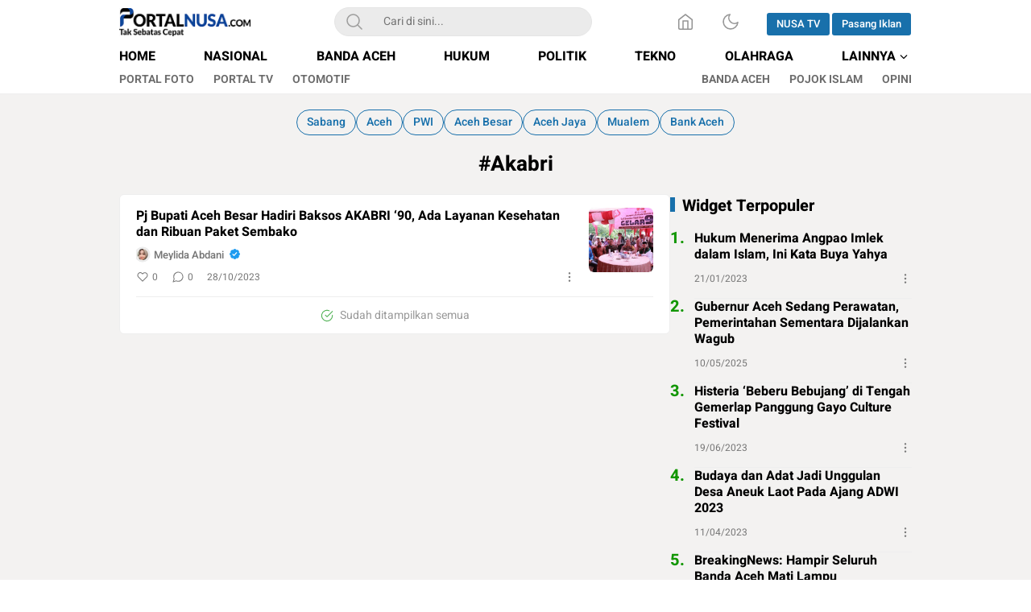

--- FILE ---
content_type: text/html; charset=UTF-8
request_url: https://portalnusa.com/tag/akabri/
body_size: 9844
content:
<!DOCTYPE html>
<html lang="id">
<head>
<meta charset="UTF-8">
<meta name="viewport" content="width=device-width, initial-scale=1.0">
<meta name='robots' content='index, follow, max-image-preview:large, max-snippet:-1, max-video-preview:-1' />
<!-- Google tag (gtag.js) consent mode dataLayer added by Site Kit -->
<script id="google_gtagjs-js-consent-mode-data-layer">
window.dataLayer = window.dataLayer || [];function gtag(){dataLayer.push(arguments);}
gtag('consent', 'default', {"ad_personalization":"denied","ad_storage":"denied","ad_user_data":"denied","analytics_storage":"denied","functionality_storage":"denied","security_storage":"denied","personalization_storage":"denied","region":["AT","BE","BG","CH","CY","CZ","DE","DK","EE","ES","FI","FR","GB","GR","HR","HU","IE","IS","IT","LI","LT","LU","LV","MT","NL","NO","PL","PT","RO","SE","SI","SK"],"wait_for_update":500});
window._googlesitekitConsentCategoryMap = {"statistics":["analytics_storage"],"marketing":["ad_storage","ad_user_data","ad_personalization"],"functional":["functionality_storage","security_storage"],"preferences":["personalization_storage"]};
window._googlesitekitConsents = {"ad_personalization":"denied","ad_storage":"denied","ad_user_data":"denied","analytics_storage":"denied","functionality_storage":"denied","security_storage":"denied","personalization_storage":"denied","region":["AT","BE","BG","CH","CY","CZ","DE","DK","EE","ES","FI","FR","GB","GR","HR","HU","IE","IS","IT","LI","LT","LU","LV","MT","NL","NO","PL","PT","RO","SE","SI","SK"],"wait_for_update":500};
</script>
<!-- End Google tag (gtag.js) consent mode dataLayer added by Site Kit -->

	<!-- This site is optimized with the Yoast SEO plugin v26.8 - https://yoast.com/product/yoast-seo-wordpress/ -->
	<title>Akabri Archives &#8226; PORTALNUSA</title>
	<link rel="canonical" href="https://portalnusa.com/tag/akabri/" />
	<meta property="og:locale" content="id_ID" />
	<meta property="og:type" content="article" />
	<meta property="og:title" content="Akabri Archives &#8226; PORTALNUSA" />
	<meta property="og:url" content="https://portalnusa.com/tag/akabri/" />
	<meta property="og:site_name" content="PORTALNUSA" />
	<meta name="twitter:card" content="summary_large_image" />
	<script type="application/ld+json" class="yoast-schema-graph">{"@context":"https://schema.org","@graph":[{"@type":"CollectionPage","@id":"https://portalnusa.com/tag/akabri/","url":"https://portalnusa.com/tag/akabri/","name":"Akabri Archives &#8226; PORTALNUSA","isPartOf":{"@id":"https://portalnusa.com/#website"},"primaryImageOfPage":{"@id":"https://portalnusa.com/tag/akabri/#primaryimage"},"image":{"@id":"https://portalnusa.com/tag/akabri/#primaryimage"},"thumbnailUrl":"https://portalnusa.com/wp-content/uploads/2023/10/2810-Foto-Akabri-90.jpg","breadcrumb":{"@id":"https://portalnusa.com/tag/akabri/#breadcrumb"},"inLanguage":"id"},{"@type":"ImageObject","inLanguage":"id","@id":"https://portalnusa.com/tag/akabri/#primaryimage","url":"https://portalnusa.com/wp-content/uploads/2023/10/2810-Foto-Akabri-90.jpg","contentUrl":"https://portalnusa.com/wp-content/uploads/2023/10/2810-Foto-Akabri-90.jpg","width":1024,"height":683,"caption":"Pj Bupati Aceh Besar Muhammad Iswanto menghadiri kegiatan bakti sosial AKABRI ‘90 dalam rangka memeringati 33 tahun mengabdi untuk negeri, di Pesantren Mahyal Ulum Al-Aziziyah, Kecamatan Suka Makmur, Aceh Besar, Sabtu, 28 Oktober 2023. (FOTO MC ACEH BESAR)"},{"@type":"BreadcrumbList","@id":"https://portalnusa.com/tag/akabri/#breadcrumb","itemListElement":[{"@type":"ListItem","position":1,"name":"Home","item":"https://portalnusa.com/"},{"@type":"ListItem","position":2,"name":"Akabri"}]},{"@type":"WebSite","@id":"https://portalnusa.com/#website","url":"https://portalnusa.com/","name":"PORTALNUSA.com","description":"Tak Sebatas Cepat","publisher":{"@id":"https://portalnusa.com/#/schema/person/5164ab3b1e7929d610e667c23abde3d9"},"alternateName":"PT Media Nusa Inti","potentialAction":[{"@type":"SearchAction","target":{"@type":"EntryPoint","urlTemplate":"https://portalnusa.com/?s={search_term_string}"},"query-input":{"@type":"PropertyValueSpecification","valueRequired":true,"valueName":"search_term_string"}}],"inLanguage":"id"},{"@type":["Person","Organization"],"@id":"https://portalnusa.com/#/schema/person/5164ab3b1e7929d610e667c23abde3d9","name":"Redaksi","image":{"@type":"ImageObject","inLanguage":"id","@id":"https://portalnusa.com/#/schema/person/image/","url":"https://portalnusa.com/wp-content/uploads/2023/01/as.png","contentUrl":"https://portalnusa.com/wp-content/uploads/2023/01/as.png","width":6667,"height":6667,"caption":"Redaksi"},"logo":{"@id":"https://portalnusa.com/#/schema/person/image/"},"sameAs":["https://portalnusa.com/"]}]}</script>
	<!-- / Yoast SEO plugin. -->


<link rel='dns-prefetch' href='//www.googletagmanager.com' />
<link rel="alternate" type="application/rss+xml" title="PORTALNUSA &raquo; Feed" href="https://portalnusa.com/feed/" />
<link rel="alternate" type="application/rss+xml" title="PORTALNUSA &raquo; Umpan Komentar" href="https://portalnusa.com/comments/feed/" />
<link rel="alternate" type="application/rss+xml" title="PORTALNUSA &raquo; Akabri Umpan Tag" href="https://portalnusa.com/tag/akabri/feed/" />
<style id='wp-img-auto-sizes-contain-inline-css'>
img:is([sizes=auto i],[sizes^="auto," i]){contain-intrinsic-size:3000px 1500px}
/*# sourceURL=wp-img-auto-sizes-contain-inline-css */
</style>

<link rel='stylesheet' id='dashicons-css' href='https://portalnusa.com/wp-includes/css/dashicons.min.css?ver=6.9' media='all' async='async' />
<link rel='stylesheet' id='post-views-counter-frontend-css' href='https://portalnusa.com/wp-content/plugins/post-views-counter/css/frontend.css?ver=1.7.3' media='all' />
<link rel='stylesheet' id='wp-block-library-css' href='https://portalnusa.com/wp-includes/css/dist/block-library/style.min.css?ver=6.9' media='all' async='async' />
<style id='global-styles-inline-css'>
:root{--wp--preset--aspect-ratio--square: 1;--wp--preset--aspect-ratio--4-3: 4/3;--wp--preset--aspect-ratio--3-4: 3/4;--wp--preset--aspect-ratio--3-2: 3/2;--wp--preset--aspect-ratio--2-3: 2/3;--wp--preset--aspect-ratio--16-9: 16/9;--wp--preset--aspect-ratio--9-16: 9/16;--wp--preset--color--black: #000000;--wp--preset--color--cyan-bluish-gray: #abb8c3;--wp--preset--color--white: #ffffff;--wp--preset--color--pale-pink: #f78da7;--wp--preset--color--vivid-red: #cf2e2e;--wp--preset--color--luminous-vivid-orange: #ff6900;--wp--preset--color--luminous-vivid-amber: #fcb900;--wp--preset--color--light-green-cyan: #7bdcb5;--wp--preset--color--vivid-green-cyan: #00d084;--wp--preset--color--pale-cyan-blue: #8ed1fc;--wp--preset--color--vivid-cyan-blue: #0693e3;--wp--preset--color--vivid-purple: #9b51e0;--wp--preset--gradient--vivid-cyan-blue-to-vivid-purple: linear-gradient(135deg,rgb(6,147,227) 0%,rgb(155,81,224) 100%);--wp--preset--gradient--light-green-cyan-to-vivid-green-cyan: linear-gradient(135deg,rgb(122,220,180) 0%,rgb(0,208,130) 100%);--wp--preset--gradient--luminous-vivid-amber-to-luminous-vivid-orange: linear-gradient(135deg,rgb(252,185,0) 0%,rgb(255,105,0) 100%);--wp--preset--gradient--luminous-vivid-orange-to-vivid-red: linear-gradient(135deg,rgb(255,105,0) 0%,rgb(207,46,46) 100%);--wp--preset--gradient--very-light-gray-to-cyan-bluish-gray: linear-gradient(135deg,rgb(238,238,238) 0%,rgb(169,184,195) 100%);--wp--preset--gradient--cool-to-warm-spectrum: linear-gradient(135deg,rgb(74,234,220) 0%,rgb(151,120,209) 20%,rgb(207,42,186) 40%,rgb(238,44,130) 60%,rgb(251,105,98) 80%,rgb(254,248,76) 100%);--wp--preset--gradient--blush-light-purple: linear-gradient(135deg,rgb(255,206,236) 0%,rgb(152,150,240) 100%);--wp--preset--gradient--blush-bordeaux: linear-gradient(135deg,rgb(254,205,165) 0%,rgb(254,45,45) 50%,rgb(107,0,62) 100%);--wp--preset--gradient--luminous-dusk: linear-gradient(135deg,rgb(255,203,112) 0%,rgb(199,81,192) 50%,rgb(65,88,208) 100%);--wp--preset--gradient--pale-ocean: linear-gradient(135deg,rgb(255,245,203) 0%,rgb(182,227,212) 50%,rgb(51,167,181) 100%);--wp--preset--gradient--electric-grass: linear-gradient(135deg,rgb(202,248,128) 0%,rgb(113,206,126) 100%);--wp--preset--gradient--midnight: linear-gradient(135deg,rgb(2,3,129) 0%,rgb(40,116,252) 100%);--wp--preset--font-size--small: 13px;--wp--preset--font-size--medium: 20px;--wp--preset--font-size--large: 36px;--wp--preset--font-size--x-large: 42px;--wp--preset--spacing--20: 0.44rem;--wp--preset--spacing--30: 0.67rem;--wp--preset--spacing--40: 1rem;--wp--preset--spacing--50: 1.5rem;--wp--preset--spacing--60: 2.25rem;--wp--preset--spacing--70: 3.38rem;--wp--preset--spacing--80: 5.06rem;--wp--preset--shadow--natural: 6px 6px 9px rgba(0, 0, 0, 0.2);--wp--preset--shadow--deep: 12px 12px 50px rgba(0, 0, 0, 0.4);--wp--preset--shadow--sharp: 6px 6px 0px rgba(0, 0, 0, 0.2);--wp--preset--shadow--outlined: 6px 6px 0px -3px rgb(255, 255, 255), 6px 6px rgb(0, 0, 0);--wp--preset--shadow--crisp: 6px 6px 0px rgb(0, 0, 0);}:where(.is-layout-flex){gap: 0.5em;}:where(.is-layout-grid){gap: 0.5em;}body .is-layout-flex{display: flex;}.is-layout-flex{flex-wrap: wrap;align-items: center;}.is-layout-flex > :is(*, div){margin: 0;}body .is-layout-grid{display: grid;}.is-layout-grid > :is(*, div){margin: 0;}:where(.wp-block-columns.is-layout-flex){gap: 2em;}:where(.wp-block-columns.is-layout-grid){gap: 2em;}:where(.wp-block-post-template.is-layout-flex){gap: 1.25em;}:where(.wp-block-post-template.is-layout-grid){gap: 1.25em;}.has-black-color{color: var(--wp--preset--color--black) !important;}.has-cyan-bluish-gray-color{color: var(--wp--preset--color--cyan-bluish-gray) !important;}.has-white-color{color: var(--wp--preset--color--white) !important;}.has-pale-pink-color{color: var(--wp--preset--color--pale-pink) !important;}.has-vivid-red-color{color: var(--wp--preset--color--vivid-red) !important;}.has-luminous-vivid-orange-color{color: var(--wp--preset--color--luminous-vivid-orange) !important;}.has-luminous-vivid-amber-color{color: var(--wp--preset--color--luminous-vivid-amber) !important;}.has-light-green-cyan-color{color: var(--wp--preset--color--light-green-cyan) !important;}.has-vivid-green-cyan-color{color: var(--wp--preset--color--vivid-green-cyan) !important;}.has-pale-cyan-blue-color{color: var(--wp--preset--color--pale-cyan-blue) !important;}.has-vivid-cyan-blue-color{color: var(--wp--preset--color--vivid-cyan-blue) !important;}.has-vivid-purple-color{color: var(--wp--preset--color--vivid-purple) !important;}.has-black-background-color{background-color: var(--wp--preset--color--black) !important;}.has-cyan-bluish-gray-background-color{background-color: var(--wp--preset--color--cyan-bluish-gray) !important;}.has-white-background-color{background-color: var(--wp--preset--color--white) !important;}.has-pale-pink-background-color{background-color: var(--wp--preset--color--pale-pink) !important;}.has-vivid-red-background-color{background-color: var(--wp--preset--color--vivid-red) !important;}.has-luminous-vivid-orange-background-color{background-color: var(--wp--preset--color--luminous-vivid-orange) !important;}.has-luminous-vivid-amber-background-color{background-color: var(--wp--preset--color--luminous-vivid-amber) !important;}.has-light-green-cyan-background-color{background-color: var(--wp--preset--color--light-green-cyan) !important;}.has-vivid-green-cyan-background-color{background-color: var(--wp--preset--color--vivid-green-cyan) !important;}.has-pale-cyan-blue-background-color{background-color: var(--wp--preset--color--pale-cyan-blue) !important;}.has-vivid-cyan-blue-background-color{background-color: var(--wp--preset--color--vivid-cyan-blue) !important;}.has-vivid-purple-background-color{background-color: var(--wp--preset--color--vivid-purple) !important;}.has-black-border-color{border-color: var(--wp--preset--color--black) !important;}.has-cyan-bluish-gray-border-color{border-color: var(--wp--preset--color--cyan-bluish-gray) !important;}.has-white-border-color{border-color: var(--wp--preset--color--white) !important;}.has-pale-pink-border-color{border-color: var(--wp--preset--color--pale-pink) !important;}.has-vivid-red-border-color{border-color: var(--wp--preset--color--vivid-red) !important;}.has-luminous-vivid-orange-border-color{border-color: var(--wp--preset--color--luminous-vivid-orange) !important;}.has-luminous-vivid-amber-border-color{border-color: var(--wp--preset--color--luminous-vivid-amber) !important;}.has-light-green-cyan-border-color{border-color: var(--wp--preset--color--light-green-cyan) !important;}.has-vivid-green-cyan-border-color{border-color: var(--wp--preset--color--vivid-green-cyan) !important;}.has-pale-cyan-blue-border-color{border-color: var(--wp--preset--color--pale-cyan-blue) !important;}.has-vivid-cyan-blue-border-color{border-color: var(--wp--preset--color--vivid-cyan-blue) !important;}.has-vivid-purple-border-color{border-color: var(--wp--preset--color--vivid-purple) !important;}.has-vivid-cyan-blue-to-vivid-purple-gradient-background{background: var(--wp--preset--gradient--vivid-cyan-blue-to-vivid-purple) !important;}.has-light-green-cyan-to-vivid-green-cyan-gradient-background{background: var(--wp--preset--gradient--light-green-cyan-to-vivid-green-cyan) !important;}.has-luminous-vivid-amber-to-luminous-vivid-orange-gradient-background{background: var(--wp--preset--gradient--luminous-vivid-amber-to-luminous-vivid-orange) !important;}.has-luminous-vivid-orange-to-vivid-red-gradient-background{background: var(--wp--preset--gradient--luminous-vivid-orange-to-vivid-red) !important;}.has-very-light-gray-to-cyan-bluish-gray-gradient-background{background: var(--wp--preset--gradient--very-light-gray-to-cyan-bluish-gray) !important;}.has-cool-to-warm-spectrum-gradient-background{background: var(--wp--preset--gradient--cool-to-warm-spectrum) !important;}.has-blush-light-purple-gradient-background{background: var(--wp--preset--gradient--blush-light-purple) !important;}.has-blush-bordeaux-gradient-background{background: var(--wp--preset--gradient--blush-bordeaux) !important;}.has-luminous-dusk-gradient-background{background: var(--wp--preset--gradient--luminous-dusk) !important;}.has-pale-ocean-gradient-background{background: var(--wp--preset--gradient--pale-ocean) !important;}.has-electric-grass-gradient-background{background: var(--wp--preset--gradient--electric-grass) !important;}.has-midnight-gradient-background{background: var(--wp--preset--gradient--midnight) !important;}.has-small-font-size{font-size: var(--wp--preset--font-size--small) !important;}.has-medium-font-size{font-size: var(--wp--preset--font-size--medium) !important;}.has-large-font-size{font-size: var(--wp--preset--font-size--large) !important;}.has-x-large-font-size{font-size: var(--wp--preset--font-size--x-large) !important;}
/*# sourceURL=global-styles-inline-css */
</style>

<style id='classic-theme-styles-inline-css'>
/*! This file is auto-generated */
.wp-block-button__link{color:#fff;background-color:#32373c;border-radius:9999px;box-shadow:none;text-decoration:none;padding:calc(.667em + 2px) calc(1.333em + 2px);font-size:1.125em}.wp-block-file__button{background:#32373c;color:#fff;text-decoration:none}
/*# sourceURL=/wp-includes/css/classic-themes.min.css */
</style>
<link rel='stylesheet' id='normalize-css' href='https://portalnusa.com/wp-content/themes/umparanwp/assets/css/normalize.css?ver=3.0.0.2' media='all' async='async' />
<link rel='stylesheet' id='heebo-font-css' href='https://portalnusa.com/wp-content/themes/umparanwp/assets/css/font.css?ver=3.0.0.2' media='all' />
<link rel='stylesheet' id='cssdesktop-css' href='https://portalnusa.com/wp-content/themes/umparanwp/assets/css/style-desktop.css?ver=3.0.0.2' media='all' async='async' />
<link rel='stylesheet' id='slick-css' href='https://portalnusa.com/wp-content/themes/umparanwp/assets/css/slick.min.css?ver=6.9' media='all' />
<link rel='stylesheet' id='menu-image-css' href='https://portalnusa.com/wp-content/themes/umparanwp/inc/menu-image/includes/css/menu-image.css?ver=2.9.5' media='all' async='async' />
<script src="https://portalnusa.com/wp-includes/js/jquery/jquery.min.js?ver=3.7.1" id="jquery-core-js"></script>
<script src="https://portalnusa.com/wp-includes/js/jquery/jquery-migrate.min.js?ver=3.4.1" id="jquery-migrate-js"></script>

<!-- Potongan tag Google (gtag.js) ditambahkan oleh Site Kit -->
<!-- Snippet Google Analytics telah ditambahkan oleh Site Kit -->
<script src="https://www.googletagmanager.com/gtag/js?id=GT-P8Z9S5KW" id="google_gtagjs-js" async></script>
<script id="google_gtagjs-js-after">
window.dataLayer = window.dataLayer || [];function gtag(){dataLayer.push(arguments);}
gtag("set","linker",{"domains":["portalnusa.com"]});
gtag("js", new Date());
gtag("set", "developer_id.dZTNiMT", true);
gtag("config", "GT-P8Z9S5KW");
//# sourceURL=google_gtagjs-js-after
</script>
<link rel="https://api.w.org/" href="https://portalnusa.com/wp-json/" /><link rel="alternate" title="JSON" type="application/json" href="https://portalnusa.com/wp-json/wp/v2/tags/2538" /><link rel="EditURI" type="application/rsd+xml" title="RSD" href="https://portalnusa.com/xmlrpc.php?rsd" />
<meta name="generator" content="WordPress 6.9" />
		<!-- Custom Logo: hide header text -->
		<style id="custom-logo-css">
			.brand-title, .brand-description {
				position: absolute;
				clip-path: inset(50%);
			}
		</style>
		<meta property="fb:app_id" content=""/><meta name="generator" content="Site Kit by Google 1.171.0" /><meta name="generator" content="webp-uploads 2.6.1">
<style type="text/css" id="custom-theme-css">
:root {
  --color2: #119600;

}
</style>

<!-- Meta tag Google AdSense ditambahkan oleh Site Kit -->
<meta name="google-adsense-platform-account" content="ca-host-pub-2644536267352236">
<meta name="google-adsense-platform-domain" content="sitekit.withgoogle.com">
<!-- Akhir tag meta Google AdSense yang ditambahkan oleh Site Kit -->

<!-- Snippet Google Tag Manager telah ditambahkan oleh Site Kit -->
<script>
			( function( w, d, s, l, i ) {
				w[l] = w[l] || [];
				w[l].push( {'gtm.start': new Date().getTime(), event: 'gtm.js'} );
				var f = d.getElementsByTagName( s )[0],
					j = d.createElement( s ), dl = l != 'dataLayer' ? '&l=' + l : '';
				j.async = true;
				j.src = 'https://www.googletagmanager.com/gtm.js?id=' + i + dl;
				f.parentNode.insertBefore( j, f );
			} )( window, document, 'script', 'dataLayer', 'GTM-MR4F8ZTS' );
			
</script>

<!-- Snippet Google Tag Manager penutup telah ditambahkan oleh Site Kit -->
		<style id="wp-custom-css">
			.footer{background-color:#e6fffb !important}
		</style>
		<link rel="profile" href="http://gmpg.org/xfn/11" />
	
	<script async src="https://pagead2.googlesyndication.com/pagead/js/adsbygoogle.js?client=ca-pub-4994555647719445"
     crossorigin="anonymous"></script>
	
<link rel='stylesheet' id='thickbox-css' href='https://portalnusa.com/wp-includes/js/thickbox/thickbox.css?ver=6.9' media='all' />
</head>
	
<body class="archive tag tag-akabri tag-2538 wp-custom-logo wp-embed-responsive wp-theme-umparanwp" >
		<!-- Snippet Google Tag Manager (noscript) telah ditambahkan oleh Site Kit -->
		<noscript>
			<iframe src="https://www.googletagmanager.com/ns.html?id=GTM-MR4F8ZTS" height="0" width="0" style="display:none;visibility:hidden"></iframe>
		</noscript>
		<!-- Snippet Google Tag Manager (noscript) penutup telah ditambahkan oleh Site Kit -->
		<div class="content">
<header class="header">
	<div class="header-box">
		<div class="header-container">
			<div class="header-wrapper">
				<div class="header-top">
					<div class="header-top-box">
						<div class="header-top-wrapper">
							<div class="header-brand">
							<a href="https://portalnusa.com/" class="brand-link" rel="home"><img width="350" height="75" src="https://portalnusa.com/wp-content/uploads/2024/10/Portalnusa01.png" class="brand-logo" alt="Portalnusa" decoding="async" /></a><p class="brand-title"><a href="https://portalnusa.com/" rel="home">PORTALNUSA</a></p><p class="brand-description">Tak Sebatas Cepat</p>							</div>
							<div class="header-search">
								<form class="header-search-form" method="get" action="https://portalnusa.com/">
									<div class="header-search-wrapper">
										<button type="submit" class="icon-search" aria-label="Search"></button>
										<input  class="header-input-search" type="text" name="s" placeholder="Cari di sini..." value="" maxlength="50" autocomplete="off">
    									<input type="hidden" name="post_type" value="post" />
									</div>
								</form>
							</div>
							<div class="header-more">
								<div class="header-button">
									<a class="icon-home" aria-label="Home" href="https://portalnusa.com"></a><button aria-label="Dark Mode" class="mode icon-darkmode"></button>						              <nav class="menu-menu-user-container"><ul id = "menu-menu-user" class = "widget LinkList"><li id="menu-item-23600" class="active menu-item menu-item-type-custom menu-item-object-custom menu-item-23600"><a href="#" class="menu-image-title-after"><span class="menu-image-title-after menu-image-title">NUSA TV</span></a></li>
<li id="menu-item-23601" class="menu-item menu-item-type-custom menu-item-object-custom menu-item-23601"><a href="#" class="menu-image-title-after"><span class="menu-image-title-after menu-image-title">Pasang Iklan</span></a></li>
</ul></nav>								</div>
							</div>
						</div>
					</div>
				</div>
				<div class="header-bottom">
					<div class="header-bottom-box">
						<div class="header-menu">
						    								<nav class="menu-home-container"><ul id = "menu-home" class = "widget LinkList"><li id="menu-item-5" class="menu-item menu-item-type-custom menu-item-object-custom menu-item-home menu-item-5"><a href="https://portalnusa.com/" class="menu-image-title-after"><span class="menu-image-title-after menu-image-title">HOME</span></a></li>
<li id="menu-item-168" class="menu-item menu-item-type-taxonomy menu-item-object-category menu-item-168"><a href="https://portalnusa.com/category/nasional/" class="menu-image-title-after"><span class="menu-image-title-after menu-image-title">NASIONAL</span></a></li>
<li id="menu-item-25750" class="menu-item menu-item-type-taxonomy menu-item-object-category menu-item-25750"><a href="https://portalnusa.com/category/banda-aceh/" class="menu-image-title-after"><span class="menu-image-title-after menu-image-title">BANDA ACEH</span></a></li>
<li id="menu-item-10" class="menu-item menu-item-type-taxonomy menu-item-object-category menu-item-10"><a href="https://portalnusa.com/category/hukum/" class="menu-image-title-after"><span class="menu-image-title-after menu-image-title">HUKUM</span></a></li>
<li id="menu-item-15" class="menu-item menu-item-type-taxonomy menu-item-object-category menu-item-15"><a href="https://portalnusa.com/category/politik/" class="menu-image-title-after"><span class="menu-image-title-after menu-image-title">POLITIK</span></a></li>
<li id="menu-item-17" class="menu-item menu-item-type-taxonomy menu-item-object-category menu-item-17"><a href="https://portalnusa.com/category/tekno/" class="menu-image-title-after"><span class="menu-image-title-after menu-image-title">TEKNO</span></a></li>
<li id="menu-item-520" class="menu-item menu-item-type-taxonomy menu-item-object-category menu-item-520"><a href="https://portalnusa.com/category/olahraga/" class="menu-image-title-after"><span class="menu-image-title-after menu-image-title">OLAHRAGA</span></a></li>
<li id="menu-item-166" class="menu-item menu-item-type-custom menu-item-object-custom menu-item-home menu-item-has-children menu-item-166"><a href="https://portalnusa.com/#" class="menu-image-title-after"><span class="menu-image-title-after menu-image-title">LAINNYA</span></a>
<ul class="sub-menu">
	<li id="menu-item-6" class="menu-item menu-item-type-taxonomy menu-item-object-category menu-item-6"><a href="https://portalnusa.com/category/sosok/" class="menu-image-title-after"><span class="menu-image-title-after menu-image-title">SOSOK</span></a></li>
	<li id="menu-item-11" class="menu-item menu-item-type-taxonomy menu-item-object-category menu-item-11"><a href="https://portalnusa.com/category/lifestyle/" class="menu-image-title-after"><span class="menu-image-title-after menu-image-title">LIFESTYLE</span></a></li>
</ul>
</li>
</ul></nav>													</div>
						<div class="header-submenu">
							<nav class="menu-home2-container"><ul id = "menu-home2" class = "widget LinkList"><li id="menu-item-81" class="menu-item menu-item-type-taxonomy menu-item-object-category menu-item-81"><a href="https://portalnusa.com/category/portal-foto/" class="menu-image-title-after"><span class="menu-image-title-after menu-image-title">PORTAL FOTO</span></a></li>
<li id="menu-item-82" class="menu-item menu-item-type-taxonomy menu-item-object-category menu-item-82"><a href="https://portalnusa.com/category/portal-tv/" class="menu-image-title-after"><span class="menu-image-title-after menu-image-title">PORTAL TV</span></a></li>
<li id="menu-item-77" class="menu-item menu-item-type-taxonomy menu-item-object-category menu-item-77"><a href="https://portalnusa.com/category/otomotif/" class="menu-image-title-after"><span class="menu-image-title-after menu-image-title">OTOMOTIF</span></a></li>
</ul></nav>							<nav class="menu-home3-container"><ul id = "menu-home3" class = "widget LinkList"><li id="menu-item-24944" class="menu-item menu-item-type-taxonomy menu-item-object-category menu-item-24944"><a href="https://portalnusa.com/category/banda-aceh/" class="menu-image-title-after"><span class="menu-image-title-after menu-image-title">BANDA ACEH</span></a></li>
<li id="menu-item-23686" class="menu-item menu-item-type-taxonomy menu-item-object-category menu-item-23686"><a href="https://portalnusa.com/category/pojok-islam/" class="menu-image-title-after"><span class="menu-image-title-after menu-image-title">POJOK ISLAM</span></a></li>
<li id="menu-item-23687" class="menu-item menu-item-type-taxonomy menu-item-object-category menu-item-23687"><a href="https://portalnusa.com/category/opini/" class="menu-image-title-after"><span class="menu-image-title-after menu-image-title">OPINI</span></a></li>
</ul></nav>						</div>
					</div>
				</div>
			</div>
		</div>
	</div>
</header>
<div class="copylink-popup">
	<div class="copylink-flex">
		<div class="copylink-text">URL Berhasil Disalin</div>
		<button class="copylink-close"></button>
	</div>
</div><div class="main">
	<div class="main-container">
					<div class="billboard">
					<div class="widget custom-tag">
		<div class="widget-content">
		    <ul class="menu">
		        <li><a href="https://portalnusa.com/tag/sabang/" class="media-link">Sabang</a></li><li><a href="https://portalnusa.com/tag/aceh/" class="media-link">Aceh</a></li><li><a href="https://portalnusa.com/tag/pwi/" class="media-link">PWI</a></li><li><a href="https://portalnusa.com/tag/aceh-besar/" class="media-link">Aceh Besar</a></li><li><a href="https://portalnusa.com/tag/aceh-jaya/" class="media-link">Aceh Jaya</a></li><li><a href="https://portalnusa.com/tag/mualem/" class="media-link">Mualem</a></li><li><a href="https://portalnusa.com/tag/bank-aceh/" class="media-link">Bank Aceh</a></li>        	</ul>
        </div>				
    </div>
    			</div>
				<div class="archive-title">
			<h1>#Akabri</h1>
		</div>
		
		<div class="archive-main">
			<div class="archive-article">
				<div class="archive-box">
					<div class="widget list">
						<div class="widget-content">
							<div class="list-wrap">
														<div class="list-item">
								<div class="list-box">
									<div class="list-content">
										<div class="list-title">
											<h2>
												<a href="https://portalnusa.com/2023/10/28/pj-bupati-aceh-besar-hadiri-baksos-akabri-90-ada-layanan-kesehatan-dan-ribuan-paket-sembako/">Pj Bupati Aceh Besar Hadiri Baksos AKABRI ‘90, Ada Layanan Kesehatan dan Ribuan Paket Sembako</a>											</h2>
											<div class="list-author">
												<img alt='' src='https://secure.gravatar.com/avatar/084b54e10c32dafec9350fd2bc6a973d31d42535420162a0e605d58485bf23db?s=16&#038;d=mm&#038;r=g' srcset='https://secure.gravatar.com/avatar/084b54e10c32dafec9350fd2bc6a973d31d42535420162a0e605d58485bf23db?s=32&#038;d=mm&#038;r=g 2x' class='avatar avatar-16 photo' height='16' width='16' decoding='async'/>												<div class="list-author-name">Meylida Abdani</div>
												<i class="icon-verification"></i>
											</div>
										</div>
										<div class="list-more">
											<div class="list-button">
												<button class="btn-like " data-id="7406">
													<i class="icon-like"></i>
													<span class="like-counter">0</span>
												</button>
												<a href="https://portalnusa.com/2023/10/28/pj-bupati-aceh-besar-hadiri-baksos-akabri-90-ada-layanan-kesehatan-dan-ribuan-paket-sembako/#respond" class="btn-comment">
													<i class="icon-comment"></i>
													<span class="comment-counter">0</span>
												</a>
												<time class="timeago"><time class="timeago" datetime="2023-10-28T12:59:41+07:00" title="28/10/2023">28/10/2023</time></time>
											</div>
											<button aria-label="More" class="icon-share" data-url="https://portalnusa.com/2023/10/28/pj-bupati-aceh-besar-hadiri-baksos-akabri-90-ada-layanan-kesehatan-dan-ribuan-paket-sembako/" data-title="Pj+Bupati+Aceh+Besar+Hadiri+Baksos+AKABRI+%E2%80%9890%2C+Ada+Layanan+Kesehatan+dan+Ribuan+Paket+Sembako" data-title2="Pj Bupati Aceh Besar Hadiri Baksos AKABRI ‘90, Ada Layanan Kesehatan dan Ribuan Paket Sembako" data-snip="<br />
<b>Warning</b>:  Undefined variable $snip in <b>/home/portccnu/public_html/wp-content/themes/umparanwp/template-parts/tag/tag-desktop.php</b> on line <b>51</b><br />
"></button>
										</div>
									</div>
									<div class="list-image">
										<a aria-label="image" href="https://portalnusa.com/2023/10/28/pj-bupati-aceh-besar-hadiri-baksos-akabri-90-ada-layanan-kesehatan-dan-ribuan-paket-sembako/"><img width="80" height="53" src="https://portalnusa.com/wp-content/uploads/2023/10/2810-Foto-Akabri-90.jpg" class="attachment-image_80_80 size-image_80_80 wp-post-image" alt="" decoding="async" srcset="https://portalnusa.com/wp-content/uploads/2023/10/2810-Foto-Akabri-90.jpg 1024w, https://portalnusa.com/wp-content/uploads/2023/10/2810-Foto-Akabri-90-768x512.jpg 768w" sizes="(max-width: 80px) 100vw, 80px" /></a>									</div>
								</div>
							</div>
														</div>
							
							<div class="pagination">
								<div class="info">
									<button id="trigger" class="trigger btnLoad">Lihat Lainnya</button>
									<div id="spinnerpost" class="loadingLoadMore">
										<span></span><span></span><span></span>
									</div>
									<div class="no-more"><div class="endLoadMore"><div class="iconCheck"></div><div class="labelCheck">Sudah ditampilkan semua</div></div></div>
								</div>
								<div class="paginationNext">
																	</div>
							</div>
						</div>
					</div>
				</div>
			</div>
			<aside class="sidebar">
	<div class="sidebar-sticky">
					<div class="widget list">
									<div class="widget-header">
						<div class="widget-header-box">
							<div class="widget-title">
								<h3 class="widget-title">Widget Terpopuler</h3>
							</div>
						</div>
					</div>
								<div class="widget-content">
					<div class="list-wrap">
													<div class="list-item">
								<div class="list-count">1.</div>
								<div class="list-box">
									<div class="list-content">
										<div class="list-title">
											<h2>
												<a href="https://portalnusa.com/2023/01/21/hukum-menerima-angpao-imlek-dalam-islam-ini-kata-buya-yahya/">Hukum Menerima Angpao Imlek dalam Islam, Ini Kata Buya Yahya</a>											</h2>
										</div>
										<div class="list-more">
											<div class="list-button">
												<time class="timeago"><time class="timeago" datetime="2023-01-21T04:13:04+07:00" title="21/01/2023">21/01/2023</time></time>
											</div>
											<button aria-label="More" aria-label="More" class="icon-share" data-url="https://portalnusa.com/2023/01/21/hukum-menerima-angpao-imlek-dalam-islam-ini-kata-buya-yahya/" data-title="Hukum+Menerima+Angpao+Imlek+dalam+Islam%2C+Ini+Kata+Buya+Yahya" data-title2="Hukum Menerima Angpao Imlek dalam Islam, Ini Kata Buya Yahya" data-snip="<br />
<b>Warning</b>:  Undefined variable $snip in <b>/home/portccnu/public_html/wp-content/themes/umparanwp/widget/widget-trending.php</b> on line <b>106</b><br />
"></button>
										</div>
									</div>
								</div>
							</div>
														<div class="list-item">
								<div class="list-count">2.</div>
								<div class="list-box">
									<div class="list-content">
										<div class="list-title">
											<h2>
												<a href="https://portalnusa.com/2025/05/10/gubernur-aceh-sedang-perawatan-pemerintahan-sementara-dijalankan-wagub/">Gubernur Aceh Sedang Perawatan, Pemerintahan Sementara Dijalankan Wagub</a>											</h2>
										</div>
										<div class="list-more">
											<div class="list-button">
												<time class="timeago"><time class="timeago" datetime="2025-05-10T23:26:25+07:00" title="10/05/2025">10/05/2025</time></time>
											</div>
											<button aria-label="More" aria-label="More" class="icon-share" data-url="https://portalnusa.com/2025/05/10/gubernur-aceh-sedang-perawatan-pemerintahan-sementara-dijalankan-wagub/" data-title="Gubernur+Aceh+Sedang+Perawatan%2C+Pemerintahan+Sementara+Dijalankan+Wagub" data-title2="Gubernur Aceh Sedang Perawatan, Pemerintahan Sementara Dijalankan Wagub" data-snip="<br />
<b>Warning</b>:  Undefined variable $snip in <b>/home/portccnu/public_html/wp-content/themes/umparanwp/widget/widget-trending.php</b> on line <b>106</b><br />
"></button>
										</div>
									</div>
								</div>
							</div>
														<div class="list-item">
								<div class="list-count">3.</div>
								<div class="list-box">
									<div class="list-content">
										<div class="list-title">
											<h2>
												<a href="https://portalnusa.com/2023/06/19/histeria-beberu-bebujang-di-tengah-gemerlap-panggung-gayo-culture-festival/">Histeria ‘Beberu Bebujang’ di Tengah Gemerlap Panggung Gayo Culture Festival</a>											</h2>
										</div>
										<div class="list-more">
											<div class="list-button">
												<time class="timeago"><time class="timeago" datetime="2023-06-19T06:04:52+07:00" title="19/06/2023">19/06/2023</time></time>
											</div>
											<button aria-label="More" aria-label="More" class="icon-share" data-url="https://portalnusa.com/2023/06/19/histeria-beberu-bebujang-di-tengah-gemerlap-panggung-gayo-culture-festival/" data-title="Histeria+%E2%80%98Beberu+Bebujang%E2%80%99+di+Tengah+Gemerlap+Panggung+Gayo+Culture+Festival" data-title2="Histeria ‘Beberu Bebujang’ di Tengah Gemerlap Panggung Gayo Culture Festival" data-snip="<br />
<b>Warning</b>:  Undefined variable $snip in <b>/home/portccnu/public_html/wp-content/themes/umparanwp/widget/widget-trending.php</b> on line <b>106</b><br />
"></button>
										</div>
									</div>
								</div>
							</div>
														<div class="list-item">
								<div class="list-count">4.</div>
								<div class="list-box">
									<div class="list-content">
										<div class="list-title">
											<h2>
												<a href="https://portalnusa.com/2023/04/11/budaya-dan-adat-jadi-unggulan-desa-aneuk-laot-pada-ajang-adwi-2023/">Budaya dan Adat Jadi Unggulan Desa Aneuk Laot Pada Ajang ADWI 2023</a>											</h2>
										</div>
										<div class="list-more">
											<div class="list-button">
												<time class="timeago"><time class="timeago" datetime="2023-04-11T09:33:39+07:00" title="11/04/2023">11/04/2023</time></time>
											</div>
											<button aria-label="More" aria-label="More" class="icon-share" data-url="https://portalnusa.com/2023/04/11/budaya-dan-adat-jadi-unggulan-desa-aneuk-laot-pada-ajang-adwi-2023/" data-title="Budaya+dan+Adat+Jadi+Unggulan+Desa+Aneuk+Laot+Pada+Ajang+ADWI+2023" data-title2="Budaya dan Adat Jadi Unggulan Desa Aneuk Laot Pada Ajang ADWI 2023" data-snip="<br />
<b>Warning</b>:  Undefined variable $snip in <b>/home/portccnu/public_html/wp-content/themes/umparanwp/widget/widget-trending.php</b> on line <b>106</b><br />
"></button>
										</div>
									</div>
								</div>
							</div>
														<div class="list-item">
								<div class="list-count">5.</div>
								<div class="list-box">
									<div class="list-content">
										<div class="list-title">
											<h2>
												<a href="https://portalnusa.com/2025/09/29/breakingnews-hampir-seluruh-banda-aceh-mati-lampu/">BreakingNews: Hampir Seluruh Banda Aceh Mati Lampu</a>											</h2>
										</div>
										<div class="list-more">
											<div class="list-button">
												<time class="timeago"><time class="timeago" datetime="2025-09-29T16:55:38+07:00" title="29/09/2025">29/09/2025</time></time>
											</div>
											<button aria-label="More" aria-label="More" class="icon-share" data-url="https://portalnusa.com/2025/09/29/breakingnews-hampir-seluruh-banda-aceh-mati-lampu/" data-title="BreakingNews%3A+Hampir+Seluruh+Banda+Aceh+Mati+Lampu" data-title2="BreakingNews: Hampir Seluruh Banda Aceh Mati Lampu" data-snip="<br />
<b>Warning</b>:  Undefined variable $snip in <b>/home/portccnu/public_html/wp-content/themes/umparanwp/widget/widget-trending.php</b> on line <b>106</b><br />
"></button>
										</div>
									</div>
								</div>
							</div>
												</div>
				</div>
			</div>
						
	</div>
</aside>		</div>
	</div>
</div>
<footer class="footer">
	<div class="footer-container">
		<div class="footer-box">
							<div class="footer-left">
				<div class="widget"><img width="7014" height="770" src="https://portalnusa.com/wp-content/uploads/2024/12/PORTAL_5-png.webp" class="image wp-image-19545  attachment-full size-full" alt="" style="max-width: 100%; height: auto;" decoding="async" loading="lazy" srcset="https://portalnusa.com/wp-content/uploads/2024/12/PORTAL_5-png.webp 7014w, https://portalnusa.com/wp-content/uploads/2024/12/PORTAL_5-768x84.webp 768w, https://portalnusa.com/wp-content/uploads/2024/12/PORTAL_5-1536x169.webp 1536w, https://portalnusa.com/wp-content/uploads/2024/12/PORTAL_5-2048x225.webp 2048w" sizes="auto, (max-width: 7014px) 100vw, 7014px" /></div><div class="widget">			<div class="textwidget"><p>Kompleks Villa Gading Mas, Desa Ceurih,<br />
Ulee Kareng, Kota Banda Aceh</p>
<p><strong>Email:</strong><br />
redaksi@portalnusa.com (Redaksi)<br />
marketing@portalnusa.com ( Marketing )<br />
kerjasama@portalnusa.com ( Kerjasama )</p>
</div>
		</div>				</div>
										<div class="footer-right">
				<div class="widget"><div class="widget-header"><h3 class="widget-title">Informasi</h3></div><div class="menu-footer1-container"><ul id="menu-footer1" class="menu"><li id="menu-item-103" class="menu-item menu-item-type-post_type menu-item-object-page menu-item-103"><a href="https://portalnusa.com/tentang-kami/" class="menu-image-title-after"><span class="menu-image-title-after menu-image-title">Tentang Kami</span></a></li>
<li id="menu-item-109" class="menu-item menu-item-type-post_type menu-item-object-page menu-item-109"><a href="https://portalnusa.com/redaksi/" class="menu-image-title-after"><span class="menu-image-title-after menu-image-title">Redaksi</span></a></li>
<li id="menu-item-102" class="menu-item menu-item-type-post_type menu-item-object-page menu-item-102"><a href="https://portalnusa.com/pedoman-media-siber/" class="menu-image-title-after"><span class="menu-image-title-after menu-image-title">Pedoman Media Siber</span></a></li>
<li id="menu-item-119" class="menu-item menu-item-type-post_type menu-item-object-page menu-item-119"><a href="https://portalnusa.com/kode-etik/" class="menu-image-title-after"><span class="menu-image-title-after menu-image-title">Kode Etik</span></a></li>
<li id="menu-item-19563" class="menu-item menu-item-type-post_type menu-item-object-page menu-item-privacy-policy menu-item-19563"><a rel="privacy-policy" href="https://portalnusa.com/privacy-policy/" class="menu-image-title-after"><span class="menu-image-title-after menu-image-title">Privacy Policy</span></a></li>
<li id="menu-item-19564" class="menu-item menu-item-type-post_type menu-item-object-page menu-item-19564"><a href="https://portalnusa.com/contact-us/" class="menu-image-title-after"><span class="menu-image-title-after menu-image-title">Contact Us</span></a></li>
<li id="menu-item-19565" class="menu-item menu-item-type-post_type menu-item-object-page menu-item-19565"><a href="https://portalnusa.com/terms-and-conditions/" class="menu-image-title-after"><span class="menu-image-title-after menu-image-title">Terms And Conditions</span></a></li>
</ul></div></div><div class="widget"><div class="widget-header"><h3 class="widget-title">Ikuti Kami</h3></div><div class="menu-media-sosial-container"><ul id="menu-media-sosial" class="menu"><li id="menu-item-23602" class="facebook menu-item menu-item-type-custom menu-item-object-custom menu-item-23602"><a href="#" class="menu-image-title-after"><span class="menu-image-title-after menu-image-title">Facebook</span></a></li>
<li id="menu-item-23603" class="twitter menu-item menu-item-type-custom menu-item-object-custom menu-item-23603"><a href="#" class="menu-image-title-after"><span class="menu-image-title-after menu-image-title">Twitter</span></a></li>
<li id="menu-item-23604" class="whatsapp menu-item menu-item-type-custom menu-item-object-custom menu-item-23604"><a href="#" class="menu-image-title-after"><span class="menu-image-title-after menu-image-title">WhatsApp</span></a></li>
<li id="menu-item-23606" class="instagram menu-item menu-item-type-custom menu-item-object-custom menu-item-23606"><a href="#" class="menu-image-title-after"><span class="menu-image-title-after menu-image-title">Instagram</span></a></li>
<li id="menu-item-23607" class="youtube menu-item menu-item-type-custom menu-item-object-custom menu-item-23607"><a href="#" class="menu-image-title-after"><span class="menu-image-title-after menu-image-title">Youtube</span></a></li>
<li id="menu-item-23608" class="tiktok menu-item menu-item-type-custom menu-item-object-custom menu-item-23608"><a href="#" class="menu-image-title-after"><span class="menu-image-title-after menu-image-title">TikTok</span></a></li>
</ul></div></div>				</div>
					</div>
					</div>
</footer>
<div class="share-popup">
	<div class="share-popup-box">
		<div class="share-header">
			<div class="share-title">Bagikan</div>			
			<button class="close-popup"></button>
		</div>
		<div class="share-content">
							<a href="#" class="btn-share whatsapp" aria-label="WhatsApp" target="_blank"></a>
										<a href="#" class="btn-share facebook" aria-label="Facebook" target="_blank"></a>
										<a href="#" class="btn-share twitter" aria-label="Twitter" target="_blank"></a>
										<a href="#" class="btn-share line" aria-label="Line" target="_blank"></a>
										<button class="btn-share copylink" aria-label="Copylink"></button>
					</div>
	</div>
</div>
<div class="share-transparent"></div></div>
<script type="speculationrules">
{"prefetch":[{"source":"document","where":{"and":[{"href_matches":"/*"},{"not":{"href_matches":["/wp-*.php","/wp-admin/*","/wp-content/uploads/*","/wp-content/*","/wp-content/plugins/*","/wp-content/themes/umparanwp/*","/*\\?(.+)"]}},{"not":{"selector_matches":"a[rel~=\"nofollow\"]"}},{"not":{"selector_matches":".no-prefetch, .no-prefetch a"}}]},"eagerness":"conservative"}]}
</script>
		<div id="fb-root"></div>
		<script async defer crossorigin="anonymous" src="https://connect.facebook.net/en_US/sdk.js#xfbml=1&version=v21.0&appId=&autoLogAppEvents=1"></script>        <script async="async">
        var modlic = '2a9c82-5e8edd-22f875-04x721';
        </script>
        <script src="https://portalnusa.com/wp-content/themes/umparanwp/assets/js/darkmode.js?ver=3.0.0" id="darkmode-js"></script>
<script src="https://portalnusa.com/wp-content/themes/umparanwp/assets/js/infinite-ajax-scroll.min.js?ver=3.0.0" id="infinity-js"></script>
<script async='async' src="https://portalnusa.com/wp-content/themes/umparanwp/assets/js/js-desktop.js?ver=3.0.0" id="js-desktop-js"></script>
<script async='async' src="https://portalnusa.com/wp-content/themes/umparanwp/assets/js/js-tag.js?ver=3.0.0" id="jstag-js"></script>
<script id="jslike-js-extra">
var MyAjax = {"ajaxurl":"https://portalnusa.com/wp-admin/admin-ajax.php","security":"f64e89d70c"};
//# sourceURL=jslike-js-extra
</script>
<script src="https://portalnusa.com/wp-content/themes/umparanwp/assets/js/like.js?ver=1.0.0" id="jslike-js"></script>
<script src="https://portalnusa.com/wp-content/plugins/google-site-kit/dist/assets/js/googlesitekit-consent-mode-bc2e26cfa69fcd4a8261.js" id="googlesitekit-consent-mode-js"></script>
<script id="thickbox-js-extra">
var thickboxL10n = {"next":"Berikutnya \u003E","prev":"\u003C Sebelumnya","image":"Gambar","of":"dari","close":"Tutup","noiframes":"Fitur ini memerlukan bingkai langsung di tempat. Anda memiliki iframe dinonaktifkan atau browser Anda tidak mendukung mereka.","loadingAnimation":"https://portalnusa.com/wp-includes/js/thickbox/loadingAnimation.gif"};
//# sourceURL=thickbox-js-extra
</script>
<script src="https://portalnusa.com/wp-includes/js/thickbox/thickbox.js?ver=3.1-20121105" id="thickbox-js"></script>
</body>
</html>

<!-- Page cached by LiteSpeed Cache 7.7 on 2026-01-30 11:05:29 -->

--- FILE ---
content_type: text/html; charset=utf-8
request_url: https://www.google.com/recaptcha/api2/aframe
body_size: 269
content:
<!DOCTYPE HTML><html><head><meta http-equiv="content-type" content="text/html; charset=UTF-8"></head><body><script nonce="GciAN7R_9EVjIV6RtSBLjQ">/** Anti-fraud and anti-abuse applications only. See google.com/recaptcha */ try{var clients={'sodar':'https://pagead2.googlesyndication.com/pagead/sodar?'};window.addEventListener("message",function(a){try{if(a.source===window.parent){var b=JSON.parse(a.data);var c=clients[b['id']];if(c){var d=document.createElement('img');d.src=c+b['params']+'&rc='+(localStorage.getItem("rc::a")?sessionStorage.getItem("rc::b"):"");window.document.body.appendChild(d);sessionStorage.setItem("rc::e",parseInt(sessionStorage.getItem("rc::e")||0)+1);localStorage.setItem("rc::h",'1769745932003');}}}catch(b){}});window.parent.postMessage("_grecaptcha_ready", "*");}catch(b){}</script></body></html>